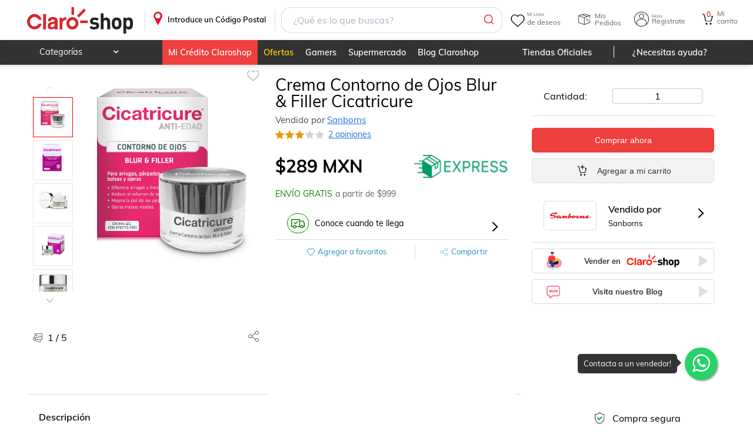

--- FILE ---
content_type: image/svg+xml
request_url: https://www.claroshop.com/theme/claroshop/carritoPlus.svg
body_size: -178
content:
<svg xmlns="http://www.w3.org/2000/svg" xmlns:xlink="http://www.w3.org/1999/xlink" viewBox="0 0 25 24">
    <defs>
        <path id="yqn3cz0eka" d="M0 0L17.987 0 17.987 13.035 0 13.035z"/>
    </defs>
    <g fill="none" fill-rule="evenodd">
        <g>
            <g>
                <g>
                    <g>
                        <path d="M1 0H25V24H1z" transform="translate(-94 -219) translate(0 66) translate(10 147) translate(84 6)"/>
                        <g>
                            <g transform="translate(-94 -219) translate(0 66) translate(10 147) translate(84 6) translate(4 1) translate(0 2)">
                                <mask id="yp47k9ibhb" fill="#fff">
                                    <use xlink:href="#yqn3cz0eka"/>
                                </mask>
                                <path fill="#000" d="M6.402 13.035c-.269 0-.505-.179-.574-.434L2.812 1.187H.593C.266 1.187 0 .921 0 .594 0 .266.266 0 .593 0h2.654c.269 0 .505.179.574.434l3.017 11.385 7.641-.001 1.988-6.942h-1.08c-.366 0-.642-.276-.642-.614 0-.328.266-.594.594-.594h2.07c.201 0 .385.1.493.267.089.137.113.333.05.566l-2.519 8.19c-.095.211-.303.344-.539.344H6.402z" mask="url(#yp47k9ibhb)"/>
                            </g>
                            <path fill="#000" d="M14.248 17c-.828 0-1.5.672-1.5 1.5 0 .829.672 1.5 1.5 1.5.83 0 1.5-.671 1.5-1.5 0-.828-.67-1.5-1.5-1.5M7.506 17c-.828 0-1.5.672-1.5 1.5 0 .829.672 1.5 1.5 1.5.829 0 1.5-.671 1.5-1.5 0-.828-.671-1.5-1.5-1.5M10.904 3.45h2.708c.408 0 .742.266.742.592 0 .325-.334.591-.742.591h-2.708v2.708c0 .409-.266.742-.591.742-.326 0-.592-.333-.592-.742V4.633H7.013c-.409 0-.742-.266-.742-.591 0-.326.333-.592.742-.592h2.708V.742c0-.407.266-.742.592-.742.325 0 .591.335.591.742V3.45z" transform="translate(-94 -219) translate(0 66) translate(10 147) translate(84 6) translate(4 1)"/>
                        </g>
                    </g>
                </g>
            </g>
        </g>
    </g>
</svg>
